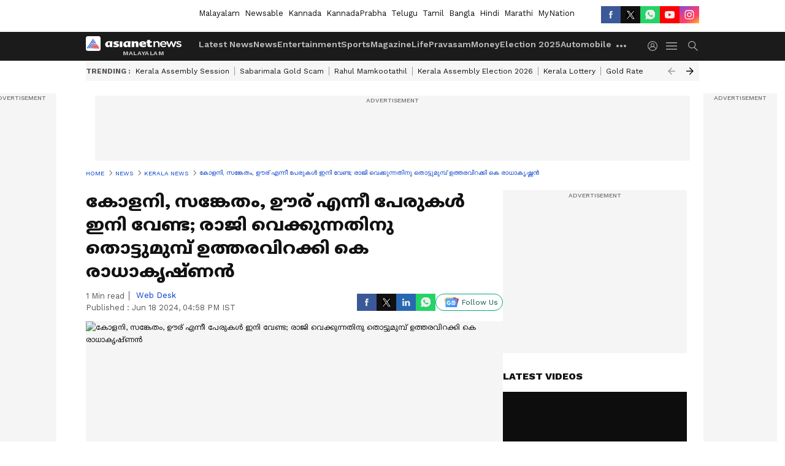

--- FILE ---
content_type: text/html; charset=utf-8
request_url: https://www.google.com/recaptcha/api2/aframe
body_size: 266
content:
<!DOCTYPE HTML><html><head><meta http-equiv="content-type" content="text/html; charset=UTF-8"></head><body><script nonce="DxY_YTcsCtQN8yTV6SpPbA">/** Anti-fraud and anti-abuse applications only. See google.com/recaptcha */ try{var clients={'sodar':'https://pagead2.googlesyndication.com/pagead/sodar?'};window.addEventListener("message",function(a){try{if(a.source===window.parent){var b=JSON.parse(a.data);var c=clients[b['id']];if(c){var d=document.createElement('img');d.src=c+b['params']+'&rc='+(localStorage.getItem("rc::a")?sessionStorage.getItem("rc::b"):"");window.document.body.appendChild(d);sessionStorage.setItem("rc::e",parseInt(sessionStorage.getItem("rc::e")||0)+1);localStorage.setItem("rc::h",'1768921251773');}}}catch(b){}});window.parent.postMessage("_grecaptcha_ready", "*");}catch(b){}</script></body></html>

--- FILE ---
content_type: application/javascript; charset=utf-8
request_url: https://fundingchoicesmessages.google.com/f/AGSKWxUs5w34Ro0sS_pXG4u8AIjQyBZBOULRKkz3w1RYFioOycnK1-CG39hSj92FW95-BTqh94RjRquMvwiVxfQ_lnE2x_LPo88KA7UeL8zncXNDt73_pYI0V5-CyjzmYq6aPJ8gvPjtKR6VnFPLNLTC0m88oLPs6599zAO3HJuo1wVtCJM9pFEcQpyrCe9r/_/home_adv.?img_adv=/adjug._home_ad._adtitle.
body_size: -1290
content:
window['31ef8767-a8a9-46a4-8996-f50707e5c007'] = true;